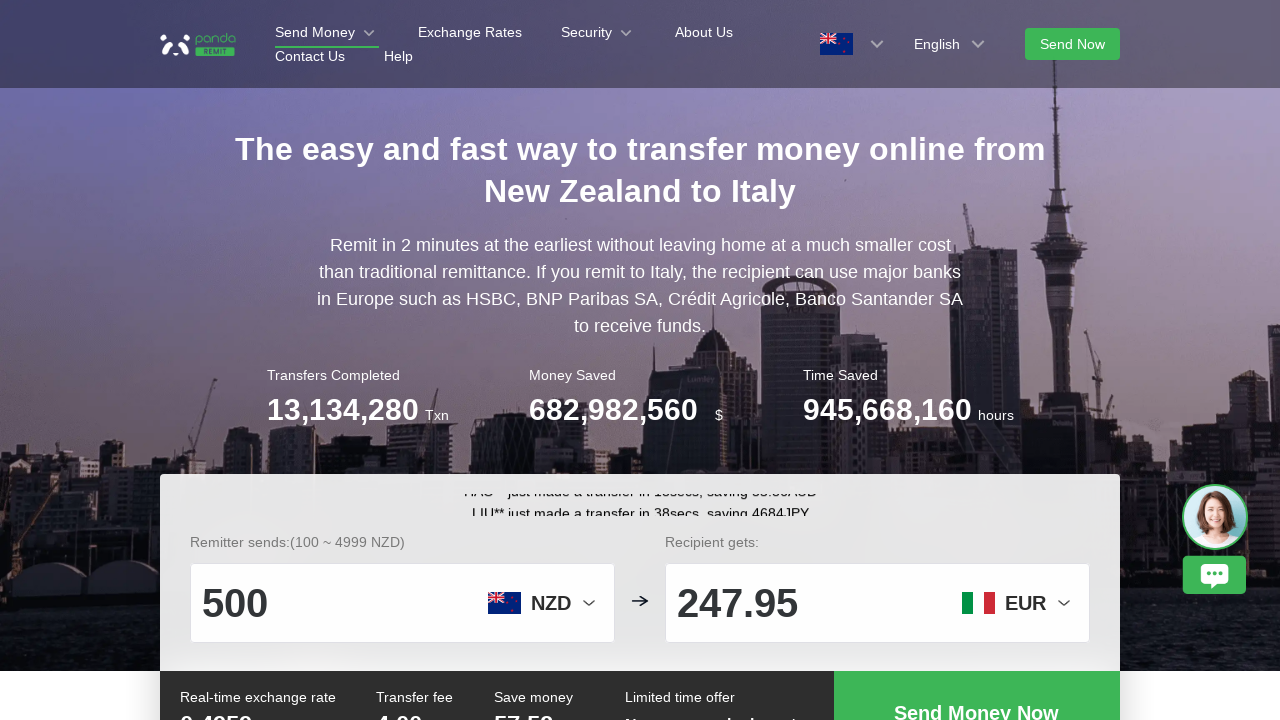

--- FILE ---
content_type: application/javascript; charset=UTF-8
request_url: https://www.pandaremit.com/assets/comparePriceHelp.f9943d7d.js
body_size: 997
content:
import{l as n}from"./index.3c4927ac.js";const e={HKD:1e4,JPY:2e5,SGD:2e3,GBP:2e3,EUR:2e3,AUD:2e3,NZD:2e3,USD:2e3,CAD:2e3,KRW:2e6},o={"Panda Remit":"PandaRemit",TransferWise:"Wise"},g={KVB:a("kvb.png"),Wise:a("c-logo-Wise.jpg"),TransferWise:a("c-logo-Wise.jpg"),Revolut:a("c-logo-Revolut.jpg"),OrbitRemit:a("c-logo-OrbitRemit.jpg"),ChinaBank:a("c-logo-ChinaBank.jpg"),WireBarely:a("c-logo-WireBarely.jpg"),Remitly:a("c-logo-Remitly.jpg"),SBI:a("c-logo-SBI.jpg"),WorldRemit:a("c-logo-WorldRemit.jpg"),CjForex:a("c-logo-CjForex.png"),PaySend:a("c-logo-PaySend.jpg"),InstaReM:a("c-logo-InstaReM.png"),Azimo:a("c-logo-Azimo.png"),"Xe Money Transfer":a("c-logo-XeMoneyTransfer.png"),Skrill:a("c-logo-Skrill.png"),CurrencyFair:a("c-logo-CurrencyFair.png"),TransferGo:a("c-logo-TransferGo.png"),Xoom:a("c-logo-Xoom.jpg"),Ria:a("c-logo-Ria.png"),Profee:a("c-logo-ProfeeSend.png"),"Profee Send":a("c-logo-ProfeeSend.png"),Monese:a("c-logo-Monese.png"),EasySend:a("c-logo-EasySend.png"),"Western Union":a("c-logo-WesternUnion.jpg"),MoneyGram:a("c-logo-MoneyGram.png"),hanshan:a("c-logo-hanshan.png"),sevenBank:a("c-logo-sevenBank.jpg"),RQ:a("c-logo-RQ.jpg"),singx:a("c-logo-singx.png"),changcheng:a("c-logo-changcheng.png"),"ANZ Bank New Zealand":a("ANZ_Bank_New_Zealand.png"),"Bank of East Asia":a("Bank_of_East_Asia.png"),"Commonwealth Bank":a("Commonwealth_Bank.png"),"Currencies Direct":a("Currencies_Direct.png"),FairFX:a("FairFX.png"),"Global Exchange":a("Global_Exchange.png"),"Hang Seng Bank":a("Hang_Seng_Bank_(emblem).png"),"HSBC Hong Kong":a("HSBC.png"),HSBC:a("HSBC.png"),"La Banque Postale":a("La_Banque_Postale.png"),Moneycorp:a("moneycorp.png"),"OCBC Wing Hang":a("OCBC_Wing_Hang.png"),OFX:a("OFX.png"),"PNB Europe":a("PNB_Europe.png"),"Royal Bank of Canada":a("Royal_Bank_of_Canada.png"),Scotiabank:a("Scotiabank.png"),"United Overseas Bank":a("United_Overseas_Bank.png"),"World First":a("World_First.png"),Xendpay:a("Xendpay.png"),SingX:a("singx.png"),"State Bank of India":a("SBI.png"),"XE Money Transfer":a("Xe-money-transfer.png"),PayPal:a("PayPal.jpg"),profee:a("profee.png"),Cmb:a("cmb.png")};function a(e){return`${n.cdn}/website/images/pc/home/compareLogos/${e}`}export{o as a,g as c,e as s};


--- FILE ---
content_type: application/javascript; charset=UTF-8
request_url: https://www.pandaremit.com/assets/comparePricing.1f8711e5.js
body_size: 2700
content:
import{_ as a,d as e,s as t,k as s,a as i,p as r,c,$ as l,w as n,n as o,o as p,P as d,Q as u,X as m,Y as b,S as g,A as v,B as y,D as f,E as h,L as _,C as w,J as x,l as T,H as j,I as k,K as C,F as L,M as R,N as M}from"./index.3c4927ac.js";import{a as E}from"./index.b4ca4f8d.js";import{a as F,f as H}from"./commonFooter.226eff39.js";import{u as P}from"./useCountryData.6a150d3e.js";import{a as z}from"./useButtonActions.53dbab31.js";import{c as A,s as B,a as D}from"./comparePriceHelp.f9943d7d.js";import{u as S}from"./useGsap.8b521d03.js";import{a as I}from"./Image.99ee7927.js";const $=a=>(R("data-v-9e335594"),a=a(),M(),a),G={class:"compare-pricing-wrapper"},J={class:"main-wrapper"},K={class:"text-wrapper"},N={id:"animal_pricing_subTitle",class:"sub-title"},Q={id:"animal_pricing_title"},X=["innerHTML"],Y={id:"animal_pricing_buttons",class:"button-position-wrapper"},q={class:"button-wrapper"},O=["href"],U={class:"compare-wrapper"},V={id:"animal_pricing_leftTable",class:"compare-table left-table"},W={class:"table-rows header"},Z={class:"table-cells"},aa=["innerHTML"],ea={class:"table-cells"},ta={class:"text-title"},sa={class:"table-cells"},ia=$((()=>f("div",{class:"placeholder-image"},"Loading",-1))),ra=$((()=>f("i",{class:"line-right"},null,-1))),ca={class:"table-cells"},la={class:"text-recipient"},na={class:"table-cells"},oa=$((()=>f("div",{class:"placeholder-image"},"Loading",-1))),pa={class:"table-cells"},da={class:"text-recipient"},ua={class:"text-sub-recipient"},ma={id:"animal_pricing_rightTable",class:"compare-table right-table"},ba={class:"table-rows header"},ga={class:"table-cells"},va={class:"text-title"},ya={class:"table-cells"},fa={class:"text-title"},ha={class:"text-subtitle"},_a={class:"table-rows cheapest"},wa={class:"table-cells"},xa={class:"text-fee"},Ta={class:"text-fee-before"},ja={class:"table-cells"},ka={class:"text-rate"},Ca={class:"table-cells"},La={class:"text-fee"},Ra={class:"table-cells"},Ma={class:"text-rate"},Ea={id:"animal_pricing_tip",class:"tip-box"},Fa=["href"];var Ha=a(e({__name:"comparePricing",props:{showAnimate:{type:Boolean,default:!0}},setup(a){const e=a,{genRegisterPath:R,genCompareDisclaimer:M}=z(),{replaceCountry:$}=P(),Ha=t(),{tm:Pa,t:za}=s(),Aa=i(Pa("compare"));r((()=>Ha.state.base.locale),((a,e)=>{a!==e&&(Aa.value=Pa("compare"))}));const Ba=c((()=>{const a=o[Ha.state.base.sourceCountryCode].currency,e=B[a],t=Ha.state.filter.pandaRate;return{count:e,currency:a,pandaRate:t,pandaFee:Ha.state.filter.transferFee||Ha.state.filter.defaultFee,pandaRecipient:t*e}})),Da=i(""),Sa=l({source:"",target:""}),Ia=i([]);n((()=>{Da.value=F(new Date,"yyyy/MM/dd hh:mm"),Sa.source=o[Ha.state.base.sourceCountryCode].currency,Sa.target=o[Ha.state.base.targetCountryCode].currency,async function(){Ia.value=[];const a=await E.get_compare_Rate(Sa.source,Sa.target);Ia.value=(null==a?void 0:a.rates)||[]}()}));const $a=c((()=>{const{count:a,pandaRecipient:e}=Ba.value,t=Ia.value.map((t=>{const s=(a-t.fee)*t.rate;return t.source=D[t.source]||t.source,{...t,recipient:s,over:e-s,icon:""}})).filter((a=>a.over>0&&"PandaRemit"!==a.source)),s=new Map;return t.sort(((a,e)=>a.over-e.over)).forEach((a=>{s.set(a.source,a)})),[...s.values()]}));let Ga;const Ja=[];return p((async()=>{if(e.showAnimate){const{gsap:a,ScrollTrigger:e,addToSTList:t,refreshSTList:s}=await S();Ja.push(function(a){return a.set("#animal_pricing_rightTable",{x:-250,opacity:0}),a.set("#animal_pricing_tip",{x:-250,opacity:0}),a.timeline({paused:!0}).fromTo("#animal_pricing_subTitle",{y:150,opacity:0},{y:0,opacity:1,duration:1}).fromTo("#animal_pricing_title",{y:150,opacity:0},{y:0,opacity:1,duration:1},"<0.4").fromTo("#animal_pricing_desc",{y:150,opacity:0},{y:0,opacity:1,duration:1},"<0.4").fromTo("#animal_pricing_buttons",{y:150,opacity:0},{y:0,opacity:1,duration:1},"<0.4").fromTo("#animal_pricing_leftTable",{y:150,opacity:0},{y:0,opacity:1,duration:1},"<0.4").to("#animal_pricing_rightTable",{x:0,opacity:1,duration:1},"+=0.4").to("#animal_pricing_tip",{x:0,opacity:1,duration:1},"<")}(a)),Ga=e.create({scroller:".home-wrapper",trigger:".compare-pricing-wrapper",start:"top 60%",onEnter:()=>{Ja.forEach((a=>{a&&a.play()}))},onLeaveBack:()=>{Ja.forEach((a=>{a&&a.reverse()}))}}),t(Ga),r($a,(async(a,e)=>{a.length!==e.length&&(await d(),s())}))}})),u((()=>{Ga&&Ga.kill(),Ja&&Ja.forEach((a=>{a&&a.kill()}))})),(a,e)=>{var t,s,i;return m((v(),y("section",G,[f("div",J,[f("div",K,[f("p",N,h(g(Aa).subTitle),1),f("h2",Q,h(g($)("compare.title")),1),f("p",{id:"animal_pricing_desc",class:"text",innerHTML:g(Aa).desc},null,8,X)]),f("div",Y,[f("div",q,[f("a",{class:"panda-button--success",href:g(R)(),target:"_blank"},h(g(za)("button.start")),9,O)])]),f("div",U,[f("div",V,[f("div",W,[f("div",Z,[f("span",{class:"text-title",innerHTML:g(za)("compare.table.send",{count:g(H)(g(Ba).count,0),currency:g(Ba).currency})},null,8,aa)]),f("div",ea,[f("span",ta,h(null==(t=g(Aa).table)?void 0:t.recipient),1)])]),f("div",{class:_(["table-rows cheapest",{zh:"zh"===g(Ha).state.base.locale}])},[f("div",sa,[w(g(I),{lazy:"","object-fit":"contain",width:"210",height:"52",src:`${g(T).cdn}/website/images/pc/home/pay-panda.png`,"preview-disabled":!0,"intersection-observer-options":{root:"#app"}},{placeholder:x((()=>[ia])),_:1},8,["src"])]),ra,f("div",ca,[f("span",la,h(g(H)(g(Ba).pandaRecipient))+" "+h(Sa.target),1)])],2),(v(!0),y(j,null,k(g($a).slice(0,6),(a=>(v(),y("div",{class:"table-rows",key:a.id},[f("div",na,[g(A)[a.source]?(v(),C(g(I),{key:0,lazy:"","object-fit":"contain",width:"210",height:"52",src:g(A)[a.source],"preview-disabled":!0,"intersection-observer-options":{root:"#app"}},{placeholder:x((()=>[oa])),_:2},1032,["src"])):(v(),y(j,{key:1},[L(h(a.source),1)],64))]),f("div",pa,[f("span",da,h(g(H)(a.recipient))+" "+h(Sa.target),1),f("span",ua," - "+h(g(H)(a.over))+" "+h(Sa.target),1)])])))),128))]),f("div",ma,[f("div",ba,[f("div",ga,[f("span",va,h(null==(s=g(Aa).table)?void 0:s.fee),1)]),f("div",ya,[f("span",fa,h(null==(i=g(Aa).table)?void 0:i.rate),1),f("span",ha,"(1 "+h(Sa.source)+" → "+h(Sa.target)+")",1)])]),f("div",_a,[f("div",wa,[f("span",xa,[L(" 0 "+h(Sa.source)+" ",1),f("span",Ta,h(g(Ba).pandaFee)+" "+h(Sa.source),1)])]),f("div",ja,[f("span",ka,h(g(Ba).pandaRate),1)])]),(v(!0),y(j,null,k(g($a).slice(0,6),(a=>(v(),y("div",{class:"table-rows",key:a.id},[f("div",Ca,[f("span",La,h(g(H)(a.fee))+" "+h(Sa.source),1)]),f("div",Ra,[f("span",Ma,h(g(H)(a.rate,4)),1)])])))),128))]),f("div",Ea,[f("a",{href:g(M)(),target:"_blank"},h(g(Aa).how),9,Fa),f("span",null,h(g(Aa).update)+": "+h(Da.value),1)])])])],512)),[[b,g($a).length&&g($a).length>1]])}}}),[["__scopeId","data-v-9e335594"]]);export{Ha as c};


--- FILE ---
content_type: application/javascript; charset=UTF-8
request_url: https://www.pandaremit.com/assets/Carousel.98c1a1ce.js
body_size: 7540
content:
import{bn as e,t,e as n,bj as o,a3 as r,x as a,bo as l,ae as i,d as s,u,a as d,bp as c,j as v,bq as f,c as p,o as h,Q as g,f as m,a_ as x,a$ as b,h as w,aq as y,w as C,br as S,p as P,P as k,i as $,b0 as z,bs as I,ax as D,bt as _,X as j,Y as N,b5 as R,ah as A,bk as O,V as B,be as V,ag as E}from"./index.3c4927ac.js";import{c as M}from"./Image.99ee7927.js";import{b as X}from"./useButtonActions.53dbab31.js";var L=M((function(n,o,r){return o=o.toLowerCase(),n+(r?e(t(o).toLowerCase()):o)}));var T={name:"Carousel",common:n,self:e=>({dotSize:"8px",dotColor:"rgba(255, 255, 255, .3)",dotColorActive:"rgba(255, 255, 255, 1)",dotColorFocus:"rgba(255, 255, 255, .5)",dotLineWidth:"16px",dotLineWidthActive:"24px",arrowColor:"#eee"})};function Y(e,t,n){return o(e,{key:`carousel-item-duplicate-${t}-${n}`})}function F(e,t,n){return n?0===e?t-3:e===t-1?0:e-1:e}function K(e,t){return t?e+1:e}function W(e){return window.TouchEvent&&e instanceof window.TouchEvent}function Z(e,t){let{offsetWidth:n,offsetHeight:o}=e;if(t){const t=getComputedStyle(e);n=n-parseFloat(t.getPropertyValue("padding-left"))-parseFloat(t.getPropertyValue("padding-right")),o=o-parseFloat(t.getPropertyValue("padding-top"))-parseFloat(t.getPropertyValue("padding-bottom"))}return{width:n,height:o}}function U(e,t,n){return e<t?t:e>n?n:e}const q=i("n-carousel-methods"),H=(e="unknown",t="component")=>{const n=a(q);return n||l(e,`\`${t}\` must be placed inside \`n-carousel\`.`),n};var Q=s({name:"CarouselDots",props:{total:{type:Number,default:0},currentIndex:{type:Number,default:0},dotType:{type:String,default:"dot"},trigger:{type:String,default:"click"},keyboard:Boolean},setup(e){const{mergedClsPrefixRef:t}=u(e),n=d([]),o=H();function r(e){var t;null===(t=n.value[e])||void 0===t||t.focus()}return c((()=>n.value.length=0)),{mergedClsPrefix:t,dotEls:n,handleKeydown:function(t,n){switch(t.key){case"Enter":case" ":return t.preventDefault(),void o.to(n)}e.keyboard&&function(e){var t;if(e.shiftKey||e.altKey||e.ctrlKey||e.metaKey)return;const n=null===(t=document.activeElement)||void 0===t?void 0:t.nodeName.toLowerCase();if("input"===n||"textarea"===n)return;const{code:a}=e,l="PageUp"===a||"ArrowUp"===a,i="PageDown"===a||"ArrowDown"===a,s="PageUp"===a||"ArrowRight"===a,u="PageDown"===a||"ArrowLeft"===a,d=o.isVertical(),c=d?l:s,v=d?i:u;if(!c&&!v)return;e.preventDefault(),c&&!o.isNextDisabled()?(o.next(),r(o.currentIndexRef.value)):v&&!o.isPrevDisabled()&&(o.prev(),r(o.currentIndexRef.value))}(t)},handleMouseenter:function(t){"hover"===e.trigger&&o.to(t)},handleClick:function(t){"click"===e.trigger&&o.to(t)}}},render(){const{mergedClsPrefix:e,dotEls:t}=this;return v("div",{class:[`${e}-carousel__dots`,`${e}-carousel__dots--${this.dotType}`],role:"tablist"},f(this.total,(n=>{const o=n===this.currentIndex;return v("div",{"aria-selected":o,ref:e=>t.push(e),role:"button",tabindex:"0",class:[`${e}-carousel__dot`,o&&`${e}-carousel__dot--active`],key:n,onClick:()=>this.handleClick(n),onMouseenter:()=>this.handleMouseenter(n),onKeydown:e=>this.handleKeydown(e,n)})})))}});const G=v("svg",{xmlns:"http://www.w3.org/2000/svg",viewBox:"0 0 16 16"},v("g",{fill:"none"},v("path",{d:"M10.26 3.2a.75.75 0 0 1 .04 1.06L6.773 8l3.527 3.74a.75.75 0 1 1-1.1 1.02l-4-4.25a.75.75 0 0 1 0-1.02l4-4.25a.75.75 0 0 1 1.06-.04z",fill:"currentColor"}))),J=v("svg",{xmlns:"http://www.w3.org/2000/svg",viewBox:"0 0 16 16"},v("g",{fill:"none"},v("path",{d:"M5.74 3.2a.75.75 0 0 0-.04 1.06L9.227 8L5.7 11.74a.75.75 0 1 0 1.1 1.02l4-4.25a.75.75 0 0 0 0-1.02l-4-4.25a.75.75 0 0 0-1.06-.04z",fill:"currentColor"})));var ee=s({name:"CarouselArrow",setup(e){const{mergedClsPrefixRef:t}=u(e),{isVertical:n,isPrevDisabled:o,isNextDisabled:r,prev:a,next:l}=H();return{mergedClsPrefix:t,isVertical:n,isPrevDisabled:o,isNextDisabled:r,prev:a,next:l}},render(){const{mergedClsPrefix:e}=this;return v("div",{class:`${e}-carousel__arrow-group`},v("div",{class:[`${e}-carousel__arrow`,this.isPrevDisabled()&&`${e}-carousel__arrow--disabled`],role:"button",onClick:this.prev},G),v("div",{class:[`${e}-carousel__arrow`,this.isNextDisabled()&&`${e}-carousel__arrow--disabled`],role:"button",onClick:this.next},J))}});var te=s({name:"CarouselItem",setup(e){const{mergedClsPrefixRef:t}=u(e),n=H(L("CarouselItem"),`n-${L("CarouselItem")}`),o=d(),r=p((()=>{const{value:e}=o;return e?n.getSlideIndex(e):-1})),a=p((()=>n.isPrev(r.value))),l=p((()=>n.isNext(r.value))),i=p((()=>n.isActive(r.value))),s=p((()=>n.getSlideStyle(r.value)));return h((()=>n.addSlide(o.value))),g((()=>{n.removeSlide(o.value)})),{mergedClsPrefix:t,selfElRef:o,isPrev:a,isNext:l,isActive:i,index:r,style:s,handleClick:function(e){const{value:t}=r;void 0!==t&&(null==n||n.onCarouselItemClick(t,e))}}},render(){var e;const{$slots:t,mergedClsPrefix:n,isPrev:o,isNext:r,isActive:a,index:l,style:i}=this;return v("div",{ref:"selfElRef",class:[`${n}-carousel__slide`,{[`${n}-carousel__slide--current`]:a,[`${n}-carousel__slide--prev`]:o,[`${n}-carousel__slide--next`]:r}],role:"option",tabindex:"-1","data-index":l,"aria-hidden":!a,style:i,onClickCapture:this.handleClick},null===(e=t.default)||void 0===e?void 0:e.call(t,{isPrev:o,isNext:r,isActive:a,index:l}))}}),ne=m("carousel","\n position: relative;\n width: 100%;\n height: 100%;\n touch-action: pan-y;\n overflow: hidden;\n",[x("slides","\n display: flex;\n width: 100%;\n height: 100%;\n transition-timing-function: var(--n-bezier);\n transition-property: transform;\n ",[x("slide","\n flex-shrink: 0;\n position: relative;\n width: 100%;\n height: 100%;\n outline: none;\n overflow: hidden;\n ",[b("> img","\n display: block;\n ")])]),x("dots","\n position: absolute;\n display: flex;\n flex-wrap: nowrap;\n ",[w("dot",[x("dot","\n height: var(--n-dot-size);\n width: var(--n-dot-size);\n background-color: var(--n-dot-color);\n border-radius: 50%;\n cursor: pointer;\n transition:\n box-shadow .3s var(--n-bezier),\n background-color .3s var(--n-bezier);\n outline: none;\n ",[b("&:focus","\n background-color: var(--n-dot-color-focus);\n "),w("active","\n background-color: var(--n-dot-color-active);\n ")])]),w("line",[x("dot","\n border-radius: 9999px;\n width: var(--n-dot-line-width);\n height: 4px;\n background-color: var(--n-dot-color);\n cursor: pointer;\n transition:\n width .3s var(--n-bezier),\n box-shadow .3s var(--n-bezier),\n background-color .3s var(--n-bezier);\n outline: none;\n ",[b("&:focus","\n background-color: var(--n-dot-color-focus);\n "),w("active","\n width: var(--n-dot-line-width-active);\n background-color: var(--n-dot-color-active);\n ")])])]),x("arrow","\n transition: background-color .3s var(--n-bezier);\n cursor: pointer;\n height: 28px;\n width: 28px;\n display: flex;\n align-items: center;\n justify-content: center;\n background-color: rgba(255, 255, 255, .2);\n color: var(--n-arrow-color);\n border-radius: 8px;\n user-select: none;\n -webkit-user-select: none;\n font-size: 18px;\n ",[b("svg","\n height: 1em;\n width: 1em;\n "),b("&:hover","\n background-color: rgba(255, 255, 255, .3);\n ")]),w("vertical","\n touch-action: pan-x;\n ",[x("slides","\n flex-direction: column;\n "),w("fade",[x("slide","\n top: 50%;\n left: unset;\n transform: translateY(-50%);\n ")]),w("card",[x("slide","\n top: 50%;\n left: unset;\n transform: translateY(-50%) translateZ(-400px);\n ",[w("current","\n transform: translateY(-50%) translateZ(0);\n "),w("prev","\n transform: translateY(-100%) translateZ(-200px);\n "),w("next","\n transform: translateY(0%) translateZ(-200px);\n ")])])]),w("usercontrol",[x("slides",[b(">",[b("div","\n position: absolute;\n top: 50%;\n left: 50%;\n width: 100%;\n height: 100%;\n transform: translate(-50%, -50%);\n ")])])]),w("left",[x("dots","\n transform: translateY(-50%);\n top: 50%;\n left: 12px;\n flex-direction: column;\n ",[w("line",[x("dot","\n width: 4px;\n height: var(--n-dot-line-width);\n margin: 4px 0;\n transition:\n height .3s var(--n-bezier),\n box-shadow .3s var(--n-bezier),\n background-color .3s var(--n-bezier);\n outline: none;\n ",[w("active","\n height: var(--n-dot-line-width-active);\n ")])])]),x("dot","\n margin: 4px 0;\n ")]),x("arrow-group","\n position: absolute;\n display: flex;\n flex-wrap: nowrap;\n "),w("vertical",[x("arrow","\n transform: rotate(90deg);\n ")]),w("show-arrow",[w("bottom",[x("dots","\n transform: translateX(0);\n bottom: 18px;\n left: 18px;\n ")]),w("top",[x("dots","\n transform: translateX(0);\n top: 18px;\n left: 18px;\n ")]),w("left",[x("dots","\n transform: translateX(0);\n top: 18px;\n left: 18px;\n ")]),w("right",[x("dots","\n transform: translateX(0);\n top: 18px;\n right: 18px;\n ")])]),w("left",[x("arrow-group","\n bottom: 12px;\n left: 12px;\n flex-direction: column;\n ",[b("> *:first-child","\n margin-bottom: 12px;\n ")])]),w("right",[x("dots","\n transform: translateY(-50%);\n top: 50%;\n right: 12px;\n flex-direction: column;\n ",[w("line",[x("dot","\n width: 4px;\n height: var(--n-dot-line-width);\n margin: 4px 0;\n transition:\n height .3s var(--n-bezier),\n box-shadow .3s var(--n-bezier),\n background-color .3s var(--n-bezier);\n outline: none;\n ",[w("active","\n height: var(--n-dot-line-width-active);\n ")])])]),x("dot","\n margin: 4px 0;\n "),x("arrow-group","\n bottom: 12px;\n right: 12px;\n flex-direction: column;\n ",[b("> *:first-child","\n margin-bottom: 12px;\n ")])]),w("top",[x("dots","\n transform: translateX(-50%);\n top: 12px;\n left: 50%;\n ",[w("line",[x("dot","\n margin: 0 4px;\n ")])]),x("dot","\n margin: 0 4px;\n "),x("arrow-group","\n top: 12px;\n right: 12px;\n ",[b("> *:first-child","\n margin-right: 12px;\n ")])]),w("bottom",[x("dots","\n transform: translateX(-50%);\n bottom: 12px;\n left: 50%;\n ",[w("line",[x("dot","\n margin: 0 4px;\n ")])]),x("dot","\n margin: 0 4px;\n "),x("arrow-group","\n bottom: 12px;\n right: 12px;\n ",[b("> *:first-child","\n margin-right: 12px;\n ")])]),w("fade",[x("slide","\n position: absolute;\n opacity: 0;\n transition-property: opacity;\n pointer-events: none;\n ",[w("current","\n opacity: 1;\n pointer-events: auto;\n ")])]),w("card",[x("slides","\n perspective: 1000px;\n "),x("slide","\n position: absolute;\n left: 50%;\n opacity: 0;\n transform: translateX(-50%) translateZ(-400px);\n transition-property: opacity, transform;\n ",[w("current","\n opacity: 1;\n transform: translateX(-50%) translateZ(0);\n z-index: 1;\n "),w("prev","\n opacity: 0.4;\n transform: translateX(-100%) translateZ(-200px);\n "),w("next","\n opacity: 0.4;\n transform: translateX(0%) translateZ(-200px);\n ")])])]);const oe=["transitionDuration","transitionTimingFunction"],re=Object.assign(Object.assign({},$.props),{defaultIndex:{type:Number,default:0},currentIndex:Number,showArrow:Boolean,dotType:{type:String,default:"dot"},dotPlacement:{type:String,default:"bottom"},slidesPerView:{type:[Number,String],default:1},spaceBetween:{type:Number,default:0},centeredSlides:Boolean,direction:{type:String,default:"horizontal"},autoplay:Boolean,interval:{type:Number,default:5e3},loop:{type:Boolean,default:!0},effect:{type:String,default:"slide"},showDots:{type:Boolean,default:!0},trigger:{type:String,default:"click"},transitionStyle:{type:Object,default:()=>({transitionDuration:"300ms"})},transitionProps:Object,draggable:Boolean,prevSlideStyle:[Object,String],nextSlideStyle:[Object,String],touchable:{type:Boolean,default:!0},mousewheel:Boolean,keyboard:Boolean,"onUpdate:currentIndex":Function,onUpdateCurrentIndex:Function});let ae=!1;var le=s({name:"Carousel",props:re,setup(e){const{mergedClsPrefixRef:t,inlineThemeDisabled:n}=u(e),o=d(null),a=d(null),l=d([]),i={value:[]},s=p((()=>"vertical"===e.direction)),c=p((()=>s.value?"height":"width")),v=p((()=>s.value?"bottom":"right")),f=p((()=>"slide"===e.effect)),m=p((()=>e.loop&&1===e.slidesPerView&&f.value)),x=p((()=>"custom"===e.effect)),b=p((()=>!f.value||e.centeredSlides?1:e.slidesPerView)),w=p((()=>x.value?1:e.slidesPerView)),I=p((()=>"auto"===b.value||"auto"===e.slidesPerView&&e.centeredSlides)),D=d({width:0,height:0}),_=p((()=>{const{value:t}=l;if(!t.length)return[];const{value:n}=I;if(n)return t.map((e=>Z(e)));const{value:o}=w,{value:r}=D,{value:a}=c;let i=r[a];if("auto"!==o){const{spaceBetween:t}=e;i=(i-(o-1)*t)*(1/Math.max(1,o))}const s=Object.assign(Object.assign({},r),{[a]:i});return t.map((()=>s))})),j=p((()=>{const{value:t}=_;if(!t.length)return[];const{centeredSlides:n,spaceBetween:o}=e,{value:r}=c,{[r]:a}=D.value;let l=0;return t.map((({[r]:e})=>{let t=l;return n&&(t+=(e-a)/2),l+=e+o,t}))})),N=d(!1),R=p((()=>{const{transitionStyle:t}=e;return t?O(t,oe):{}})),M=p((()=>x.value?0:function(e){if(void 0===e)return 0;if("number"==typeof e)return e;const t=e.match(/^((\d+)?\.?\d+?)(ms|s)?$/);if(t){const[,e,,n="ms"]=t;return Number(e)*("ms"===n?1:1e3)}return 0}(R.value.transitionDuration))),L=p((()=>{const{value:t}=l;if(!t.length)return[];const n=!(I.value||1===w.value),o=e=>{if(n){const{value:t}=c;return{[t]:`${_.value[e][t]}px`}}};if(x.value)return t.map(((e,t)=>o(t)));const{effect:r,spaceBetween:a}=e,{value:i}=v;return t.reduce(((e,t,n)=>{const l=Object.assign(Object.assign({},o(n)),{[`margin-${i}`]:`${a}px`});return e.push(l),!N.value||"fade"!==r&&"card"!==r||Object.assign(l,R.value),e}),[])})),Y=p((()=>{const{value:e}=b,{length:t}=l.value;if("auto"!==e)return Math.max(t-e,0)+1;{const{value:e}=_,{length:n}=e;if(!n)return t;const{value:o}=j,{value:r}=c,a=D.value[r];let l=e[e.length-1][r],i=n;for(;i>1&&l<a;)i--,l+=o[i]-o[i-1];return U(i+1,1,n)}})),H=p((()=>{return e=Y.value,m.value&&e>3?e-2:e;var e})),Q=K(e.defaultIndex,m.value),G=d(F(Q,Y.value,m.value)),J=X(y(e,"currentIndex"),G),ee=p((()=>K(J.value,m.value)));function te(t){var n,o;const r=F(t=U(t,0,Y.value-1),Y.value,m.value),{value:a}=J;r!==J.value&&(G.value=r,null===(n=e["onUpdate:currentIndex"])||void 0===n||n.call(e,r,a),null===(o=e.onUpdateCurrentIndex)||void 0===o||o.call(e,r,a))}function re(t=ee.value){return n=t,o=Y.value,r=e.loop,n<0?null:0===n?r?o-1:null:n-1;var n,o,r}function le(t=ee.value){return n=t,o=Y.value,r=e.loop,n>o-1?null:n===o-1?r?0:null:n+1;var n,o,r}function ie(e){return ee.value===Ce(e)}function se(){return null===re()}function ue(){return null===le()}function de(e){const t=U(K(e,m.value),0,Y.value);e===J.value&&t===ee.value||te(t)}function ce(){const e=re();null!==e&&te(e)}function ve(){const e=le();null!==e&&te(e)}let fe=!1,pe=0;const he=d({});function ge(e,t=0){he.value=Object.assign({},R.value,{transform:s.value?`translateY(${-e}px)`:`translateX(${-e}px)`,transitionDuration:`${t}ms`})}function me(e=0){f.value?xe(ee.value,e):0!==pe&&(!fe&&e>0&&(fe=!0),ge(pe=0,e))}function xe(e,t){const n=be(e);n!==pe&&t>0&&(fe=!0),pe=be(ee.value),ge(n,t)}function be(e){let t;return t=e>=Y.value-1?we():j.value[e]||0,t}function we(){if("auto"===b.value){const{value:e}=c,{[e]:t}=D.value,{value:n}=j,o=n[n.length-1];let r;if(void 0===o)r=t;else{const{value:t}=_;r=o+t[t.length-1][e]}return r-t}{const{value:e}=j;return e[Y.value-1]||0}}const ye={currentIndexRef:J,to:de,prev:function(){fe&&m.value||ce()},next:function(){fe&&m.value||ve()},isVertical:()=>s.value,isHorizontal:()=>!s.value,isPrev:function(e){const t=Ce(e);return null!==t&&re()===t},isNext:function(e){const t=Ce(e);return null!==t&&le()===t},isActive:ie,isPrevDisabled:se,isNextDisabled:ue,getSlideIndex:Ce,getSlideStyle:function(t){const n=Ce(t);if(-1!==n){const t=[L.value[n]],o=ye.isPrev(n),r=ye.isNext(n);return o&&t.push(e.prevSlideStyle||""),r&&t.push(e.nextSlideStyle||""),B(t)}},addSlide:function(e){if(!e)return;l.value.push(e)},removeSlide:function(e){if(!e)return;const t=Ce(e);-1!==t&&l.value.splice(t,1)},onCarouselItemClick:function(t,n){let o=!fe&&!_e&&!je;"card"===e.effect&&o&&!ie(t)&&(de(t),o=!1);o||(n.preventDefault(),n.stopPropagation())}};function Ce(e){return"number"==typeof e?e:e?l.value.indexOf(e):-1}r(q,ye);let Se=null;function Pe(){Se&&(clearInterval(Se),Se=null)}function ke(){Pe();!e.autoplay||H.value<2||(Se=window.setInterval(ve,e.interval))}let $e=0,ze=0,Ie=0,De=0,_e=!1,je=!1;function Ne(t){var n;if(ae)return;if(!(null===(n=a.value)||void 0===n?void 0:n.contains(V(t))))return;ae=!0,_e=!0,je=!1,De=Date.now(),Pe(),"touchstart"===t.type||t.target.isContentEditable||t.preventDefault();const o=W(t)?t.touches[0]:t;s.value?ze=o.clientY:$e=o.clientX,e.touchable&&(E("touchmove",document,Re,{passive:!0}),E("touchend",document,Ae),E("touchcancel",document,Ae)),e.draggable&&(E("mousemove",document,Re),E("mouseup",document,Ae))}function Re(e){const{value:t}=s,{value:n}=c,o=W(e)?e.touches[0]:e,r=t?o.clientY-ze:o.clientX-$e,a=D.value[n];Ie=U(r,-a,a),e.cancelable&&e.preventDefault(),f.value&&ge(pe-Ie,0)}function Ae(){const{value:e}=ee;let t=e;if(!fe&&0!==Ie&&f.value){const e=pe-Ie,n=[...j.value.slice(0,Y.value-1),we()];let o=null;for(let r=0;r<n.length;r++){const a=Math.abs(n[r]-e);if(null!==o&&o<a)break;o=a,t=r}}if(t===e){const n=Date.now()-De,{value:o}=c,r=D.value[o];Ie>r/2||Ie/n>.4?t=re(e):(Ie<-r/2||Ie/n<-.4)&&(t=le(e))}null!==t&&t!==e?(je=!0,te(t),k((()=>{m.value&&G.value===J.value||me(M.value)}))):me(M.value),Oe(),ke()}function Oe(){_e&&(ae=!1),_e=!1,$e=0,ze=0,Ie=0,De=0,A("touchmove",document,Re),A("touchend",document,Ae),A("touchcancel",document,Ae),A("mousemove",document,Re),A("mouseup",document,Ae)}function Be(e){if(e.preventDefault(),fe)return;let{deltaX:t,deltaY:n}=e;e.shiftKey&&!t&&(t=n);const o=(t||n)>0?1:-1;let r=0,a=0;s.value?a=o:r=o;(a*n>=10||r*t>=10)&&(1!==o||ue()?-1!==o||se()||ce():ve())}h((()=>{C(ke),requestAnimationFrame((()=>N.value=!0))})),g((()=>{Oe(),Pe()})),S((()=>{const{value:e}=l,{value:t}=i,n=new Map,o=e=>n.has(e)?n.get(e):-1;let r=!1;for(let a=0;a<e.length;a++){const o=t.findIndex((t=>t.el===e[a]));o!==a&&(r=!0),n.set(e[a],o)}r&&e.sort(((e,t)=>o(e)-o(t)))})),P(ee,((e,t)=>{if(e!==t)if(ke(),f.value){if(m.value&&H.value>2){const{value:n}=Y;e===n-2&&1===t?e=0:1===e&&t===n-2&&(e=n-1)}xe(e,M.value)}else me()}),{immediate:!0}),P([m,b],(()=>{k((()=>te(ee.value)))})),P(j,(()=>f.value&&me()),{deep:!0}),P(f,(e=>{e?me():(fe=!1,ge(pe=0))}));const Ve=p((()=>({onTouchstartPassive:e.touchable?Ne:void 0,onMousedown:e.draggable?Ne:void 0,onWheel:e.mousewheel?Be:void 0}))),Ee=p((()=>Object.assign(Object.assign({},O(ye,["to","prev","next","isPrevDisabled","isNextDisabled"])),{total:H.value,currentIndex:J.value}))),Me=p((()=>({total:H.value,currentIndex:J.value,to:ye.to}))),Xe={getCurrentIndex:()=>J.value,to:de,prev:ce,next:ve},Le=$("Carousel","-carousel",ne,T,e,t),Te=p((()=>{const{common:{cubicBezierEaseInOut:e},self:{dotSize:t,dotColor:n,dotColorActive:o,dotColorFocus:r,dotLineWidth:a,dotLineWidthActive:l,arrowColor:i}}=Le.value;return{"--n-bezier":e,"--n-dot-color":n,"--n-dot-color-focus":r,"--n-dot-color-active":o,"--n-dot-size":t,"--n-dot-line-width":a,"--n-dot-line-width-active":l,"--n-arrow-color":i}})),Ye=n?z("carousel",void 0,Te,e):void 0;return Object.assign(Object.assign({mergedClsPrefix:t,selfElRef:o,slidesElRef:a,slideVNodes:i,duplicatedable:m,userWantsControl:x,autoSlideSize:I,displayIndex:J,realIndex:ee,slideStyles:L,translateStyle:he,slidesControlListeners:Ve,handleTransitionEnd:function(){if(f.value&&fe){const{value:e}=ee;xe(e,0)}else ke();f.value&&(he.value.transitionDuration="0ms"),fe=!1},handleResize:function(){D.value=Z(o.value,!0),ke()},handleSlideResize:function(){var e,t;I.value&&(null===(t=(e=_.effect).scheduler)||void 0===t||t.call(e),_.effect.run())},handleMouseenter:function(){e.autoplay&&Pe()},handleMouseleave:function(){e.autoplay&&ke()},isActive:function(e){return J.value===e},arrowSlotProps:Ee,dotSlotProps:Me},Xe),{cssVars:n?void 0:Te,themeClass:null==Ye?void 0:Ye.themeClass,onRender:null==Ye?void 0:Ye.onRender})},render(){var e;const{mergedClsPrefix:t,showArrow:n,userWantsControl:r,slideStyles:a,dotType:l,dotPlacement:i,slidesControlListeners:s,transitionProps:u={},arrowSlotProps:d,dotSlotProps:c,$slots:{default:f,dots:p,arrow:h}}=this,g=f&&I(f())||[];let m=g.reduce(((e,t)=>((e=>{var t;return"CarouselItem"===(null===(t=e.type)||void 0===t?void 0:t.name)})(t)&&e.push(t),e)),[]);return m.length||(m=g.map((e=>v(te,null,{default:()=>o(e)})))),this.duplicatedable&&(m=function(e){const{length:t}=e;return t>1?(e.push(Y(e[0],0,"append")),e.unshift(Y(e[t-1],t-1,"prepend")),e):e}(m)),this.slideVNodes.value=m,this.autoSlideSize&&(m=m.map((e=>v(D,{onResize:this.handleSlideResize},{default:()=>e})))),null===(e=this.onRender)||void 0===e||e.call(this),v("div",Object.assign({ref:"selfElRef",class:[this.themeClass,`${t}-carousel`,"vertical"===this.direction&&`${t}-carousel--vertical`,this.showArrow&&`${t}-carousel--show-arrow`,`${t}-carousel--${i}`,`${t}-carousel--${this.direction}`,`${t}-carousel--${this.effect}`,r&&`${t}-carousel--usercontrol`],style:this.cssVars},s,{onMouseenter:this.handleMouseenter,onMouseleave:this.handleMouseleave}),v(D,{onResize:this.handleResize},{default:()=>v("div",{ref:"slidesElRef",class:`${t}-carousel__slides`,role:"listbox",style:this.translateStyle,onTransitionend:this.handleTransitionEnd},r?m.map(((e,t)=>v("div",{style:a[t],key:t},j(v(R,Object.assign({},u),{default:()=>e}),[[N,this.isActive(t)]])))):m)}),this.showDots&&c.total>1&&_(p,c,(()=>[v(Q,{key:l+i,total:c.total,currentIndex:c.currentIndex,dotType:l,trigger:this.trigger,keyboard:this.keyboard})])),n&&_(h,d,(()=>[v(ee,null)])))}});export{te as N,le as a};


--- FILE ---
content_type: application/javascript; charset=UTF-8
request_url: https://www.pandaremit.com/assets/siteMap.eece8414.js
body_size: 3330
content:
import{_ as t,d as e,k as o,a,ab as n,z as s,A as r,B as i,D as l,E as c,H as u,I as p,K as d,J as y,F as v,C as m,W as C,l as f,M as h,N as g,a9 as k,S as w,o as _,s as b,v as $,c as S,G as P,X as j,Y as L}from"./index.3c4927ac.js";import A from"./customerService.2aeb1bf1.js";import{a as I}from"./useButtonActions.53dbab31.js";import{u as R}from"./sourceCountrySelect.08a516fa.js";import{a as x}from"./index.90df524b.js";const M={class:"h1"},B={class:"sitemapHead"},T={class:"info"},N=["onClick"],O={key:1,class:"turn"};var E=t(e({__name:"sitemapHead",setup(t){const{t:e,locale:C}=o(),f=a(1),{genSecurityPath:h,genPricePath:g,genAboutPath:k,genContactUsPath:w,genHomePath:_}=I(),b=a([{info:e("sitemap.aboutRemittance"),targets:[{title:e("sitemap.remitSecurity"),name:"security",fn:h()},{title:e("sitemap.priceAndRemit"),name:"price",fn:g()},{title:e("nav.send"),name:"send",fn:_()+C.value},{title:e("nav.study"),name:"study",path:n+"/"+C.value}]},{info:e("sitemap.aboutPanda"),targets:[{title:e("sitemap.about"),name:"about",fn:k()},{title:e("sitemap.newsAndInfo"),name:"security",path:"https://item.pandaremit.com/"},{title:e("nav.contactUs"),name:"contact-us",fn:w()},{title:e("sitemap.serveCenter"),type:1}]}]);return(t,e)=>{const o=s("router-link");return r(),i(u,null,[l("div",M,c(t.$t("sitemap.site")),1),l("div",B,[(r(!0),i(u,null,p(b.value,((t,e)=>(r(),i("div",{class:"block",key:e},[l("p",T,c(t.info),1),(r(!0),i(u,null,p(t.targets,((t,e)=>(r(),i("p",{key:e,onClick:e=>(t=>{const{path:e,type:o}=t;e?window.location.href=e:o&&f.value++})(t)},[t.fn?(r(),d(o,{key:0,to:t.fn,class:"turn"},{default:y((()=>[v(c(t.title),1)])),_:2},1032,["to"])):(r(),i("a",O,c(t.title),1))],8,N)))),128))])))),128))]),m(A,{isShowM:f.value},null,8,["isShowM"])],64)}}}),[["__scopeId","data-v-3527b6c8"]]);const H=e({name:"jcRemit",components:{NModal:C},setup(){const t=a(!1),e=a(5e3);let o=null;const n=()=>{e.value<=0?(t.value=!1,s()):(e.value-=1e3,o=setTimeout(n,1e3))},s=()=>{window.location.href={}.VITE_APP_JS_ENV?"https://qa2.pandaremit.com/h5activity/jcRemit?invtCode=100A4X":"https://pandaremit.kcbebank.com.cn/h5activity/jcRemit?invtCode=100A4X"};return{base:f,timeout:e,handleClose:()=>{clearTimeout(o)},clickTojcRemit:s,showModal:()=>{t.value=!0,e.value=5e3,n()},show:t}}}),U=t=>(h("data-v-2725383b"),t=t(),g(),t),X=U((()=>l("div",null,"温馨提示",-1))),D={class:"dialog-content"},J=["src"],K=U((()=>l("p",null,"你将自动进入 中国汇至全球页面，请稍等",-1)));var V=t(H,[["render",function(t,e,o,a,n,i){const c=s("n-modal");return r(),d(c,{show:t.show,"onUpdate:show":e[0]||(e[0]=e=>t.show=e),preset:"dialog","positive-text":`确认(${t.timeout/1e3}s)`,"negative-text":"取消",onPositiveClick:t.clickTojcRemit,onNegativeClick:e[1]||(e[1]=e=>t.show=!1),onAfterLeave:t.handleClose},{header:y((()=>[X])),default:y((()=>[l("div",D,[l("img",{class:"banner",src:`${t.base.cdn}/website/images/pc/jcRemit/banner.png`,alt:""},null,8,J),K])])),_:1},8,["show","positive-text","onPositiveClick","onAfterLeave"])}],["__scopeId","data-v-2725383b"]]);const W={class:"strip"},q={class:"h1"},z={class:"item"},F={class:"title"},G={class:"countryBlock"},Y=["href","onClick"],Q=["onClick","href"];var Z=t(e({__name:"strip",props:{options:{type:Array,default:()=>[]},title:{type:String},ckey:{type:String,default:"countryCode"},source:{type:String,default:""},type:{type:Number,default:1}},setup(t){const e=t,{genIndexPath:o,genPricePath:n}=I(),s=a(null),d=t=>e.source?o(t,e.source):o("",t);return(o,a)=>(r(),i("div",W,[l("div",q,c(t.title),1),1===t.type?(r(!0),i(u,{key:0},p(t.options,((a,n)=>(r(),i("div",{key:n},[l("div",z,[l("p",F,c(o.$t(`country.${a.label}`))+":",1),l("p",G,[(r(!0),i(u,null,p(a.options,((a,n)=>(r(),i("span",{class:"country",key:n},[l("a",{href:d(a[t.ckey]),onClick:k((o=>(t=>{if("CHN"!==t||e.source)return window.location.replace(d(t));s.value.showModal()})(a[t.ckey])),["prevent"])},c(o.$t(`country.${a[t.ckey].toLowerCase()}`)),9,Y)])))),128))])])])))),128)):(r(!0),i(u,{key:1},p(t.options,(e=>(r(),i(u,null,[(r(!0),i(u,null,p(e.options,((e,a)=>(r(),i("span",{class:"country",key:a},[l("a",{onClick:k((t=>{return o=e,window.location.replace(n(o.targetCountry,o.countryCode));var o}),["prevent"]),class:"go",href:w(n)(e.targetCountry,e.countryCode)},c(o.$t("sitemap.to",{countryCode:o.$t(`B4.${e[t.ckey].toLowerCase()}`),targetCountry:o.$t(`B4.${e.targetCountry.toLowerCase()}`),country:"EU"===e.continentCode?o.$t(`country.${e.targetCountry.toLowerCase()}`):""})),9,Q)])))),128))],64)))),256)),m(V,{ref_key:"jcModalRef",ref:s},null,512)]))}}),[["__scopeId","data-v-05532202"]]);const tt={class:"item"},et={class:"title"},ot=["src"],at=["href","onClick"];var nt=t(e({__name:"about",props:{options:{type:Object,default:()=>{}}},setup(t){const e=t,{getTargetCountryOptions:o}=R(),{genIndexPath:a}=I(),n=(()=>{const t=o(e.options.countryCode.toLocaleUpperCase());let a=[];return t.forEach((t=>{a=a.concat(t.options)})),a})();return(e,o)=>{return r(),i("div",tt,[l("div",et,[l("img",{src:(s=t.options.countryCode,`${f.cdn}/flag/${s}_flag_icon.png`),class:"flag"},null,8,ot),l("span",null,c(e.$t(`country.${t.options.countryCode.toLowerCase()}`)),1)]),(r(!0),i(u,null,p(w(n),((o,n)=>(r(),i("div",{class:"turn",key:n},[l("a",{href:w(a)(o.targetCountry,t.options.countryCode),onClick:k((e=>{return n=o.targetCountry,s=t.options.countryCode,window.location.replace(a(n,s));var n,s}),["prevent"]),class:"turns"},c(e.$t("sitemap.remit",{countryCode:e.$t(`country.${t.options.countryCode.toLowerCase()}`),targetCountry:e.$t(`country.${o.targetCountry.toLowerCase()}`)})),9,at)])))),128))]);var s}}}),[["__scopeId","data-v-a3f2d6b6"]]);const st={class:"map"},rt={class:"h1"},it={class:"content"},lt={class:"h1"},ct=["src"],ut=["href"];var pt=t(e({__name:"map",props:{options:{type:Array,default:()=>[]}},setup(t){const{genStudyDetailsPath:e}=I(),o=a([]);return _((async()=>{const t=await x.get_school_country({type:4});t&&(o.value=t)})),(a,n)=>(r(),i("div",st,[l("div",rt,c(a.$t("sitemap.h2One")),1),l("div",it,[(r(!0),i(u,null,p(t.options,(t=>(r(),i(u,null,[(r(!0),i(u,null,p(t.options,((t,e)=>(r(),d(nt,{key:e,options:t},null,8,["options"])))),128))],64)))),256))]),l("div",lt,c(a.$t("nav.globalStudy")),1),(r(!0),i(u,null,p(o.value,((t,o)=>{return r(),i("div",{class:"title",key:o},[l("img",{src:(n=t.country,`${f.cdn}/flag/${n}_flag_icon.png`),class:"flag"},null,8,ct),l("a",{href:w(e)(t.country.toLowerCase())},c(a.$t("study.delKeyWords",{targetCountry:a.$t(`country.${t.country.toLowerCase()}`)})),9,ut)]);var n})),128))]))}}),[["__scopeId","data-v-1e395582"]]);const dt={class:"main-wrapper"};var yt=t(e({__name:"siteMap",props:{options:{type:Object,default:()=>({type:1})},headShow:{type:Boolean,default:!0},ckey:{type:String},isChn:{type:Boolean,default:!0}},setup(t){const e=t,{t:n}=o(),s=b(),c=$(),{getSourceCountryOptions:u,getTargetCountryOptions:p}=R(),y=a([]),v=a([]),{title:C,source:f}=(()=>{const{type:t}=e.options;let o,a;return s.state.base.targetCountryCode,2===t&&(a=s.state.base.sourceCountryCode,o=a?n("sitemap.support",{countryCode:n(`country.${a.toLowerCase()}`)}):""),{title:o,source:a}})();(()=>{const t=s.state.base.sourceCountryCode;y.value=u(!0),v.value=!!t&&p(t)})();const h=S((()=>"/"===c.path));return(e,o)=>(r(),i("main",null,[l("div",dt,[t.headShow?(r(),d(E,{key:0})):P("",!0),!t.isChn||2===t.options.type&&v.value&&!w(h)?(r(),d(Z,{key:1,options:v.value,title:w(C),ckey:t.ckey,source:w(f)},null,8,["options","title","ckey","source"])):P("",!0),2===t.options.type&&v.value&&!w(h)?j((r(),d(Z,{key:2,title:e.$t("sitemap.rates"),options:v.value,type:2},null,8,["title","options"])),[[L,t.isChn]]):P("",!0),m(Z,{options:y.value,title:e.$t("sitemap.remited")},null,8,["options","title"]),1===t.options.type?(r(),d(pt,{key:3,options:y.value},null,8,["options"])):P("",!0)])]))}}),[["__scopeId","data-v-a34ab320"]]);export{yt as s};
